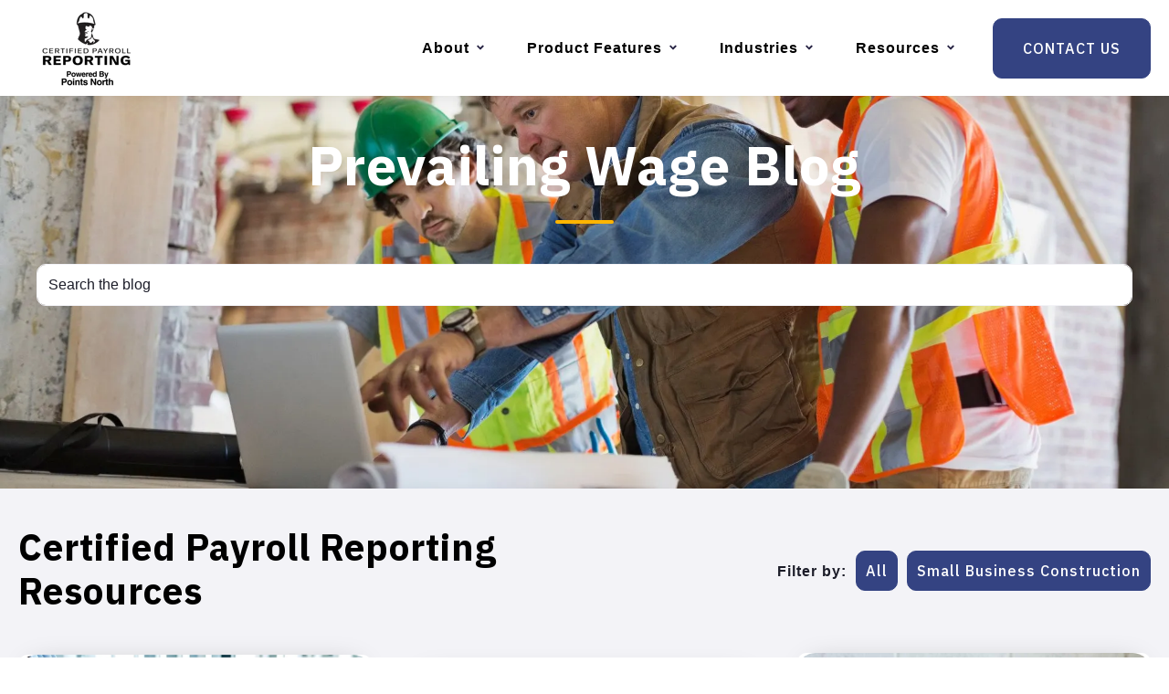

--- FILE ---
content_type: text/html; charset=UTF-8
request_url: https://www.certifiedpayrollreporting.com/blog/page/4
body_size: 9767
content:
<!doctype html><html lang="en"><head>
    <meta charset="utf-8">
    <title>Blog (4)</title>
    <link rel="shortcut icon" href="https://www.certifiedpayrollreporting.com/hubfs/Certified%20Payroll%20Reporting%20Stacked%20Logo%20120x120%20pixels.png">
    <meta name="description" content="Discover blog articles about certified payroll, prevailing wage, payroll compliance, construction, and the Davis-Bacon Act. (4)">
    
    
    
    
    
    
    
    
<meta name="viewport" content="width=device-width, initial-scale=1">

    
    <meta property="og:description" content="Discover blog articles about certified payroll, prevailing wage, payroll compliance, construction, and the Davis-Bacon Act. (4)">
    <meta property="og:title" content="Blog (4)">
    <meta name="twitter:description" content="Discover blog articles about certified payroll, prevailing wage, payroll compliance, construction, and the Davis-Bacon Act. (4)">
    <meta name="twitter:title" content="Blog (4)">

    

    
  <script id="hs-search-input__valid-content-types" type="application/json">
    [
      
        "SITE_PAGE",
      
        "LANDING_PAGE",
      
        "BLOG_POST",
      
        "LISTING_PAGE",
      
        "KNOWLEDGE_ARTICLE",
      
        "HS_CASE_STUDY"
      
    ]
  </script>

    <style>
a.cta_button{-moz-box-sizing:content-box !important;-webkit-box-sizing:content-box !important;box-sizing:content-box !important;vertical-align:middle}.hs-breadcrumb-menu{list-style-type:none;margin:0px 0px 0px 0px;padding:0px 0px 0px 0px}.hs-breadcrumb-menu-item{float:left;padding:10px 0px 10px 10px}.hs-breadcrumb-menu-divider:before{content:'›';padding-left:10px}.hs-featured-image-link{border:0}.hs-featured-image{float:right;margin:0 0 20px 20px;max-width:50%}@media (max-width: 568px){.hs-featured-image{float:none;margin:0;width:100%;max-width:100%}}.hs-screen-reader-text{clip:rect(1px, 1px, 1px, 1px);height:1px;overflow:hidden;position:absolute !important;width:1px}
</style>

<link rel="stylesheet" href="https://www.certifiedpayrollreporting.com/hubfs/hub_generated/template_assets/1/100055612315/1767738676878/template_main.min.css">
<link rel="stylesheet" href="https://www.certifiedpayrollreporting.com/hubfs/hub_generated/template_assets/1/100052355972/1767738698916/template_blog.min.css">
<link rel="stylesheet" href="https://www.certifiedpayrollreporting.com/hubfs/hub_generated/template_assets/1/100052361098/1767738658993/template_theme-overrides.min.css">
<link rel="stylesheet" href="https://www.certifiedpayrollreporting.com/hubfs/hub_generated/template_assets/1/101944344064/1763053616297/template_child.min.css">
<link rel="stylesheet" href="https://www.certifiedpayrollreporting.com/hubfs/hub_generated/module_assets/1/100055612317/1740936918046/module_menu-section.min.css">
<link rel="stylesheet" href="https://www.certifiedpayrollreporting.com/hubfs/hub_generated/module_assets/1/100053677319/1740936892799/module_menu-button.min.css">

<style>
  
</style>

<link rel="stylesheet" href="https://www.certifiedpayrollreporting.com/hubfs/hub_generated/module_assets/1/100056190280/1740936926072/module_th-hero-2.min.css">

<style>
  #hs_cos_wrapper_dnd_area-module-2 .th-hero-2 .heading-text .heading-color { color:rgba(255,255,255,1.0); }

#hs_cos_wrapper_dnd_area-module-2 .th-hero-2 .heading-text .heading-color strong { color:#ffb500; }

</style>

<link rel="stylesheet" href="https://7052064.fs1.hubspotusercontent-na1.net/hubfs/7052064/hub_generated/module_assets/1/-2712622/1768837094993/module_search_input.min.css">
<link rel="stylesheet" href="https://www.certifiedpayrollreporting.com/hubfs/hub_generated/module_assets/1/100053677317/1740936890224/module_th-blog-listings-2.min.css">

<style>
  #hs_cos_wrapper_dnd_area-module-5 .th-blog-listings-2 .blog-card { background:linear-gradient(to bottom,rgba(255,255,255,1),rgba(255,255,255,1)); }

</style>

<style>
@font-face {
  font-family: "Gotham";
  src: url("https://www.certifiedpayrollreporting.com/hubfs/Gotham-Black.otf") format("opentype");
  font-display: swap;
  font-weight: 900;
}
</style>

<style>
  @font-face {
    font-family: "IBM Plex Sans";
    font-weight: 700;
    font-style: normal;
    font-display: swap;
    src: url("/_hcms/googlefonts/IBM_Plex_Sans/700.woff2") format("woff2"), url("/_hcms/googlefonts/IBM_Plex_Sans/700.woff") format("woff");
  }
  @font-face {
    font-family: "IBM Plex Sans";
    font-weight: 500;
    font-style: normal;
    font-display: swap;
    src: url("/_hcms/googlefonts/IBM_Plex_Sans/500.woff2") format("woff2"), url("/_hcms/googlefonts/IBM_Plex_Sans/500.woff") format("woff");
  }
  @font-face {
    font-family: "IBM Plex Sans";
    font-weight: 400;
    font-style: normal;
    font-display: swap;
    src: url("/_hcms/googlefonts/IBM_Plex_Sans/regular.woff2") format("woff2"), url("/_hcms/googlefonts/IBM_Plex_Sans/regular.woff") format("woff");
  }
  @font-face {
    font-family: "Montserrat";
    font-weight: 400;
    font-style: normal;
    font-display: swap;
    src: url("/_hcms/googlefonts/Montserrat/regular.woff2") format("woff2"), url("/_hcms/googlefonts/Montserrat/regular.woff") format("woff");
  }
  @font-face {
    font-family: "Montserrat";
    font-weight: 700;
    font-style: normal;
    font-display: swap;
    src: url("/_hcms/googlefonts/Montserrat/700.woff2") format("woff2"), url("/_hcms/googlefonts/Montserrat/700.woff") format("woff");
  }
  @font-face {
    font-family: "Poppins";
    font-weight: 600;
    font-style: normal;
    font-display: swap;
    src: url("/_hcms/googlefonts/Poppins/600.woff2") format("woff2"), url("/_hcms/googlefonts/Poppins/600.woff") format("woff");
  }
  @font-face {
    font-family: "Poppins";
    font-weight: 400;
    font-style: normal;
    font-display: swap;
    src: url("/_hcms/googlefonts/Poppins/regular.woff2") format("woff2"), url("/_hcms/googlefonts/Poppins/regular.woff") format("woff");
  }
  @font-face {
    font-family: "Poppins";
    font-weight: 700;
    font-style: normal;
    font-display: swap;
    src: url("/_hcms/googlefonts/Poppins/700.woff2") format("woff2"), url("/_hcms/googlefonts/Poppins/700.woff") format("woff");
  }
  @font-face {
    font-family: "Exo";
    font-weight: 800;
    font-style: normal;
    font-display: swap;
    src: url("/_hcms/googlefonts/Exo/800.woff2") format("woff2"), url("/_hcms/googlefonts/Exo/800.woff") format("woff");
  }
  @font-face {
    font-family: "Exo";
    font-weight: 400;
    font-style: normal;
    font-display: swap;
    src: url("/_hcms/googlefonts/Exo/regular.woff2") format("woff2"), url("/_hcms/googlefonts/Exo/regular.woff") format("woff");
  }
  @font-face {
    font-family: "Exo";
    font-weight: 700;
    font-style: normal;
    font-display: swap;
    src: url("/_hcms/googlefonts/Exo/700.woff2") format("woff2"), url("/_hcms/googlefonts/Exo/700.woff") format("woff");
  }
  @font-face {
    font-family: "Open Sans";
    font-weight: 700;
    font-style: normal;
    font-display: swap;
    src: url("/_hcms/googlefonts/Open_Sans/700.woff2") format("woff2"), url("/_hcms/googlefonts/Open_Sans/700.woff") format("woff");
  }
  @font-face {
    font-family: "Open Sans";
    font-weight: 400;
    font-style: normal;
    font-display: swap;
    src: url("/_hcms/googlefonts/Open_Sans/regular.woff2") format("woff2"), url("/_hcms/googlefonts/Open_Sans/regular.woff") format("woff");
  }
  @font-face {
    font-family: "Open Sans";
    font-weight: 600;
    font-style: normal;
    font-display: swap;
    src: url("/_hcms/googlefonts/Open_Sans/600.woff2") format("woff2"), url("/_hcms/googlefonts/Open_Sans/600.woff") format("woff");
  }
  @font-face {
    font-family: "Open Sans";
    font-weight: 400;
    font-style: normal;
    font-display: swap;
    src: url("/_hcms/googlefonts/Open_Sans/regular.woff2") format("woff2"), url("/_hcms/googlefonts/Open_Sans/regular.woff") format("woff");
  }
</style>

<!-- Editor Styles -->
<style id="hs_editor_style" type="text/css">
#hs_cos_wrapper_widget_1690211822078  { display: block !important; padding-left: 20px !important; padding-top: 42px !important }
#hs_cos_wrapper_widget_1749591147379  { display: block !important; padding-left: 15px !important }
.widget_1677802893987-flexbox-positioning {
  display: -ms-flexbox !important;
  -ms-flex-direction: column !important;
  -ms-flex-align: end !important;
  -ms-flex-pack: start;
  display: flex !important;
  flex-direction: column !important;
  align-items: flex-end !important;
  justify-content: flex-start;
}
.widget_1677802893987-flexbox-positioning > div {
  max-width: 100%;
  flex-shrink: 0 !important;
}
.widget_1749591147379-flexbox-positioning {
  display: -ms-flexbox !important;
  -ms-flex-direction: column !important;
  -ms-flex-align: start !important;
  -ms-flex-pack: start;
  display: flex !important;
  flex-direction: column !important;
  align-items: flex-start !important;
  justify-content: flex-start;
}
.widget_1749591147379-flexbox-positioning > div {
  max-width: 100%;
  flex-shrink: 0 !important;
}
/* HubSpot Non-stacked Media Query Styles */
@media (min-width:768px) {
  .footer-row-0-vertical-alignment > .row-fluid {
    display: -ms-flexbox !important;
    -ms-flex-direction: row;
    display: flex !important;
    flex-direction: row;
  }
  .footer-row-1-vertical-alignment > .row-fluid {
    display: -ms-flexbox !important;
    -ms-flex-direction: row;
    display: flex !important;
    flex-direction: row;
  }
  .footer-column-14-vertical-alignment {
    display: -ms-flexbox !important;
    -ms-flex-direction: column !important;
    -ms-flex-pack: center !important;
    display: flex !important;
    flex-direction: column !important;
    justify-content: center !important;
  }
  .footer-column-14-vertical-alignment > div {
    flex-shrink: 0 !important;
  }
  .footer-column-18-vertical-alignment {
    display: -ms-flexbox !important;
    -ms-flex-direction: column !important;
    -ms-flex-pack: center !important;
    display: flex !important;
    flex-direction: column !important;
    justify-content: center !important;
  }
  .footer-column-18-vertical-alignment > div {
    flex-shrink: 0 !important;
  }
  .cell_1678147577949-vertical-alignment {
    display: -ms-flexbox !important;
    -ms-flex-direction: column !important;
    -ms-flex-pack: center !important;
    display: flex !important;
    flex-direction: column !important;
    justify-content: center !important;
  }
  .cell_1678147577949-vertical-alignment > div {
    flex-shrink: 0 !important;
  }
}
/* HubSpot Styles (default) */
.dnd_area-row-0-padding {
  padding-bottom: 180px !important;
}
.dnd_area-row-0-background-layers {
  background-image: url('https://www.certifiedpayrollreporting.com/hubfs/CertifiedPayrollReporting_Feb2023/Images/Construction+workers-2880w-1.webp') !important;
  background-position: center center !important;
  background-size: cover !important;
  background-repeat: no-repeat !important;
}
.dnd_area-row-1-background-layers {
  background-image: linear-gradient(rgba(243, 243, 247, 1), rgba(243, 243, 247, 1)) !important;
  background-position: left top !important;
  background-size: auto !important;
  background-repeat: no-repeat !important;
}
.footer-row-0-padding {
  padding-top: 0px !important;
  padding-bottom: 0px !important;
  padding-left: 0px !important;
  padding-right: 0px !important;
}
.footer-row-0-background-layers {
  background-image: linear-gradient(to right, rgba(255, 255, 255, 1), rgba(255, 255, 255, 1)) !important;
  background-position: left top !important;
  background-size: auto !important;
  background-repeat: no-repeat !important;
}
.footer-row-1-padding {
  padding-top: 20px !important;
  padding-bottom: 20px !important;
  padding-left: 20px !important;
  padding-right: 20px !important;
}
.footer-row-1-background-layers {
  background-image: linear-gradient(rgba(255, 255, 255, 1), rgba(255, 255, 255, 1)) !important;
  background-position: left top !important;
  background-size: auto !important;
  background-repeat: no-repeat !important;
}
.footer-column-14-row-0-margin {
  margin-top: 0px !important;
  margin-bottom: 0px !important;
}
.footer-column-18-row-0-margin {
  margin-top: 0px !important;
  margin-bottom: 0px !important;
}
/* HubSpot Styles (mobile) */
@media (max-width: 1024px) {
  .dnd_area-row-0-padding {
    padding-bottom: 100px !important;
  }
  .dnd_area-row-1-padding {
    padding-bottom: 50px !important;
  }
  .footer-row-0-padding {
    padding-top: 0px !important;
    padding-bottom: 0px !important;
    padding-left: 0px !important;
    padding-right: 0px !important;
  }
  .footer-row-1-padding {
    padding-top: 20px !important;
    padding-bottom: 20px !important;
    padding-left: 20px !important;
    padding-right: 20px !important;
  }
}
</style>
    

    
<!--  Added by GoogleTagManager integration -->
<script>
var _hsp = window._hsp = window._hsp || [];
window.dataLayer = window.dataLayer || [];
function gtag(){dataLayer.push(arguments);}

var useGoogleConsentModeV2 = true;
var waitForUpdateMillis = 1000;



var hsLoadGtm = function loadGtm() {
    if(window._hsGtmLoadOnce) {
      return;
    }

    if (useGoogleConsentModeV2) {

      gtag('set','developer_id.dZTQ1Zm',true);

      gtag('consent', 'default', {
      'ad_storage': 'denied',
      'analytics_storage': 'denied',
      'ad_user_data': 'denied',
      'ad_personalization': 'denied',
      'wait_for_update': waitForUpdateMillis
      });

      _hsp.push(['useGoogleConsentModeV2'])
    }

    (function(w,d,s,l,i){w[l]=w[l]||[];w[l].push({'gtm.start':
    new Date().getTime(),event:'gtm.js'});var f=d.getElementsByTagName(s)[0],
    j=d.createElement(s),dl=l!='dataLayer'?'&l='+l:'';j.async=true;j.src=
    'https://www.googletagmanager.com/gtm.js?id='+i+dl;f.parentNode.insertBefore(j,f);
    })(window,document,'script','dataLayer','GTM-MWJ7MNC');

    window._hsGtmLoadOnce = true;
};

_hsp.push(['addPrivacyConsentListener', function(consent){
  if(consent.allowed || (consent.categories && consent.categories.analytics)){
    hsLoadGtm();
  }
}]);

</script>

<!-- /Added by GoogleTagManager integration -->


<!-- Google tag (gtag.js) -->
<script async src="https://www.googletagmanager.com/gtag/js?id=G-482R57QDQW"></script>
<script charset="utf-8" type="text/javascript" src="//js-eu1.hsforms.net/forms/embed/v2.js"></script>
<script>
  hbspt.forms.create({
    region: "eu1",
    portalId: "26880358",
    formId: "b943612f-2be1-4a17-bc37-1526253ad9e6",
    onFormSubmitted: ($form) => {
      window.dataLayer = window.dataLayer || [];
      window.dataLayer.push({
        event: 'hubspotFormSubmitted',
        currentUrl: window.location.href,
      });
    }
  });
</script>

<!-- Start of HubSpot Embed Code -->
<script type="text/javascript" id="hs-script-loader" async defer src="//js.hs-scripts.com/22804468.js"></script>
<!-- End of HubSpot Embed Code -->
<!-- aria-mobile-enable -->
<script src="https://www.certifiedpayrollreporting.com/hubfs/aria_mobile_menu.js" defer></script>

<link rel="prev" href="https://www.certifiedpayrollreporting.com/blog/page/3">
<link rel="next" href="https://www.certifiedpayrollreporting.com/blog/page/5">
<meta property="og:url" content="https://www.certifiedpayrollreporting.com/blog">
<meta property="og:type" content="blog">
<meta name="twitter:card" content="summary">
<link rel="alternate" type="application/rss+xml" href="https://www.certifiedpayrollreporting.com/blog/rss.xml">
<meta name="twitter:domain" content="www.certifiedpayrollreporting.com">

<meta http-equiv="content-language" content="en">







  <meta name="generator" content="HubSpot"></head>
  <body>
<!--  Added by GoogleTagManager integration -->
<noscript><iframe src="https://www.googletagmanager.com/ns.html?id=GTM-MWJ7MNC" height="0" width="0" style="display:none;visibility:hidden"></iframe></noscript>

<!-- /Added by GoogleTagManager integration -->

    <div class="body-wrapper   hs-content-id-102407364741 hs-blog-listing hs-blog-id-102407364740">
      
      <div data-global-resource-path="CertifiedPayrollReporting_Feb2023/templates/partials/header.html"><header class="header box-shadow" id="global-header">

  
  <a href="#main-content" class="header__skip">Skip to content</a>

  
  <div class="container-fluid content-wrapper">
<div class="row-fluid-wrapper">
<div class="row-fluid">
<div class="span12 widget-span widget-type-cell " style="" data-widget-type="cell" data-x="0" data-w="12">

</div><!--end widget-span -->
</div>
</div>
</div>
  

  <div class="header__container">

    
    <div class="header__column ">

      
      <div class="header__row-1 ">
        <div class="header__row-1-container" id="header-row-1">

          
          
        </div>

      </div>
      

      
      <div class="header__row-2 border-radius " id="header-row-2">
        
        <div class="header__logo header__logo--main">
          <div id="hs_cos_wrapper_site_logo" class="hs_cos_wrapper hs_cos_wrapper_widget hs_cos_wrapper_type_module widget-type-logo" style="" data-hs-cos-general-type="widget" data-hs-cos-type="module">
  






















  
  <span id="hs_cos_wrapper_site_logo_hs_logo_widget" class="hs_cos_wrapper hs_cos_wrapper_widget hs_cos_wrapper_type_logo" style="" data-hs-cos-general-type="widget" data-hs-cos-type="logo"><a href="https://www.certifiedpayrollreporting.com/" id="hs-link-site_logo_hs_logo_widget" style="border-width:0px;border:0px;"><img src="https://www.certifiedpayrollreporting.com/hs-fs/hubfs/CertifiedPayrollReporting_Feb2023/Images/CPR%201100x660.png?width=150&amp;height=90&amp;name=CPR%201100x660.png" class="hs-image-widget " height="90" style="height: auto;width:150px;border-width:0px;border:0px;" width="150" alt="CPR" title="CPR" loading="lazy" srcset="https://www.certifiedpayrollreporting.com/hs-fs/hubfs/CertifiedPayrollReporting_Feb2023/Images/CPR%201100x660.png?width=75&amp;height=45&amp;name=CPR%201100x660.png 75w, https://www.certifiedpayrollreporting.com/hs-fs/hubfs/CertifiedPayrollReporting_Feb2023/Images/CPR%201100x660.png?width=150&amp;height=90&amp;name=CPR%201100x660.png 150w, https://www.certifiedpayrollreporting.com/hs-fs/hubfs/CertifiedPayrollReporting_Feb2023/Images/CPR%201100x660.png?width=225&amp;height=135&amp;name=CPR%201100x660.png 225w, https://www.certifiedpayrollreporting.com/hs-fs/hubfs/CertifiedPayrollReporting_Feb2023/Images/CPR%201100x660.png?width=300&amp;height=180&amp;name=CPR%201100x660.png 300w, https://www.certifiedpayrollreporting.com/hs-fs/hubfs/CertifiedPayrollReporting_Feb2023/Images/CPR%201100x660.png?width=375&amp;height=225&amp;name=CPR%201100x660.png 375w, https://www.certifiedpayrollreporting.com/hs-fs/hubfs/CertifiedPayrollReporting_Feb2023/Images/CPR%201100x660.png?width=450&amp;height=270&amp;name=CPR%201100x660.png 450w" sizes="(max-width: 150px) 100vw, 150px"></a></span>
</div>
        </div>
        

        <div class="header--toggle header__navigation--toggle" id="header-navigation-toggle"></div>
        
        
        <div class="header__close--toggle" id="header-close-toggle"></div>
        <div class="header__navigation header--element" id="header-element">
          <div id="hs_cos_wrapper_navigation-primary" class="hs_cos_wrapper hs_cos_wrapper_widget hs_cos_wrapper_type_module" style="" data-hs-cos-general-type="widget" data-hs-cos-type="module">






























<nav aria-label="Main menu" class="navigation-primary">
  

<ul class="submenu level-1">
  
  
<li class="has-submenu menu-item hs-skip-lang-url-rewrite">
  <a href="javascript:;" class="menu-link">About</a>

  
  <input type="checkbox" id="About" class="submenu-toggle">
  <label class="menu-arrow" for="About">
    <span class="menu-arrow-bg"></span>
  </label>
  

<ul class="submenu level-2">
  
  
<li class="no-submenu menu-item hs-skip-lang-url-rewrite">
  <a href="https://www.certifiedpayrollreporting.com/about-us" class="menu-link">About Certified Payroll Reporting</a>

  
</li>


  
  
<li class="no-submenu menu-item hs-skip-lang-url-rewrite">
  <a href="https://www.certifiedpayrollreporting.com/partners" class="menu-link">Partners</a>

  
</li>


  
  
<li class="no-submenu menu-item hs-skip-lang-url-rewrite">
  <a href="https://www.certifiedpayrollreporting.com/davis-bacon-act-and-certified-payroll" class="menu-link">Prevailing Wage FAQ</a>

  
</li>


  
  
<li class="no-submenu menu-item hs-skip-lang-url-rewrite">
  <a href="https://www.certifiedpayrollreporting.com/privacy-policy" class="menu-link">Privacy Policy</a>

  
</li>


  
</ul>

  
</li>


  
  
<li class="has-submenu menu-item hs-skip-lang-url-rewrite">
  <a href="javascript:;" class="menu-link">Product Features</a>

  
  <input type="checkbox" id="Product Features" class="submenu-toggle">
  <label class="menu-arrow" for="Product Features">
    <span class="menu-arrow-bg"></span>
  </label>
  

<ul class="submenu level-2">
  
  
<li class="no-submenu menu-item hs-skip-lang-url-rewrite">
  <a href="https://www.certifiedpayrollreporting.com/post-payroll-compliance" class="menu-link">Post-Payroll Reporting</a>

  
</li>


  
  
<li class="no-submenu menu-item hs-skip-lang-url-rewrite">
  <a href="https://www.certifiedpayrollreporting.com/rate-management" class="menu-link">Rate Management</a>

  
</li>


  
  
<li class="no-submenu menu-item hs-skip-lang-url-rewrite">
  <a href="https://www.certifiedpayrollreporting.com/labor-job-costing" class="menu-link">Job Costing</a>

  
</li>


  
  
<li class="no-submenu menu-item hs-skip-lang-url-rewrite">
  <a href="https://www.certifiedpayrollreporting.com/full-service" class="menu-link">Managed Services Offering</a>

  
</li>


  
</ul>

  
</li>


  
  
<li class="has-submenu menu-item hs-skip-lang-url-rewrite">
  <a href="javascript:;" class="menu-link">Industries</a>

  
  <input type="checkbox" id="Industries" class="submenu-toggle">
  <label class="menu-arrow" for="Industries">
    <span class="menu-arrow-bg"></span>
  </label>
  

<ul class="submenu level-2">
  
  
<li class="no-submenu menu-item hs-skip-lang-url-rewrite">
  <a href="https://www.certifiedpayrollreporting.com/construction-industry" class="menu-link">Construction</a>

  
</li>


  
  
<li class="no-submenu menu-item hs-skip-lang-url-rewrite">
  <a href="https://www.certifiedpayrollreporting.com/manufacturing-industry" class="menu-link">Manufacturing</a>

  
</li>


  
  
<li class="no-submenu menu-item hs-skip-lang-url-rewrite">
  <a href="https://www.certifiedpayrollreporting.com/electrical-industry" class="menu-link">Electrical</a>

  
</li>


  
  
<li class="no-submenu menu-item hs-skip-lang-url-rewrite">
  <a href="https://www.certifiedpayrollreporting.com/semiconductor-industry" class="menu-link">Semiconductors</a>

  
</li>


  
  
<li class="no-submenu menu-item hs-skip-lang-url-rewrite">
  <a href="https://www.certifiedpayrollreporting.com/solar-renewable-energy-prevailing-wage-labor-requirements" class="menu-link">Solar &amp; Green Energy</a>

  
</li>


  
</ul>

  
</li>


  
  
<li class="has-submenu menu-item hs-skip-lang-url-rewrite">
  <a href="javascript:;" class="menu-link">Resources</a>

  
  <input type="checkbox" id="Resources" class="submenu-toggle">
  <label class="menu-arrow" for="Resources">
    <span class="menu-arrow-bg"></span>
  </label>
  

<ul class="submenu level-2">
  
  
<li class="no-submenu menu-item hs-skip-lang-url-rewrite">
  <a href="https://www.certifiedpayrollreporting.com/blog" class="menu-link">Blog</a>

  
</li>


  
  
<li class="no-submenu menu-item hs-skip-lang-url-rewrite">
  <a href="https://www.certifiedpayrollreporting.com/davis-bacon-final-rule" class="menu-link">Davis Bacon Act - The Final Rule</a>

  
</li>


  
  
<li class="no-submenu menu-item hs-skip-lang-url-rewrite">
  <a href="https://www.certifiedpayrollreporting.com/state-by-state-understand-certified-payroll-reporting" class="menu-link">State-Specific Prevailing Wages</a>

  
</li>


  
  
<li class="no-submenu menu-item hs-skip-lang-url-rewrite">
  <a href="https://www.certifiedpayrollreporting.com/blog/contractor-pay-and-compliance" class="menu-link">Contractor Pay &amp; Compliance</a>

  
</li>


  
  
<li class="no-submenu menu-item hs-skip-lang-url-rewrite">
  <a href="https://www.certifiedpayrollreporting.com/prevailing-wage-fringes-faqs" class="menu-link">Prevailing Wage Fringes FAQ</a>

  
</li>


  
</ul>

  
</li>


  
</ul>

</nav>

</div>
          <div>
            <div id="hs_cos_wrapper_menu_button" class="hs_cos_wrapper hs_cos_wrapper_widget hs_cos_wrapper_type_module" style="" data-hs-cos-general-type="widget" data-hs-cos-type="module">

<ul class="menu-button">
  
  <li class="header-button button-1">
    
    
    
    
    
    <a class="button font-size-16" href="https://www.certifiedpayrollreporting.com/contact">
      
      CONTACT US
    </a>
  </li>
  


  

  

</ul>

</div>
          </div>
        </div>
      </div>
      
    </div>
    
  </div>

  
  <div class="container-fluid content-wrapper">
<div class="row-fluid-wrapper">
<div class="row-fluid">
<div class="span12 widget-span widget-type-cell " style="" data-widget-type="cell" data-x="0" data-w="12">

</div><!--end widget-span -->
</div>
</div>
</div>
  

</header></div>
      

      

<main id="main-content" class="body-container-wrapper">
  <div class="container-fluid body-container body-container--blog-index">
<div class="row-fluid-wrapper">
<div class="row-fluid">
<div class="span12 widget-span widget-type-cell " style="" data-widget-type="cell" data-x="0" data-w="12">

<div class="row-fluid-wrapper row-depth-1 row-number-1 dnd_area-row-0-background-layers dnd-section dnd_area-row-0-padding dnd_area-row-0-background-image">
<div class="row-fluid ">
<div class="span12 widget-span widget-type-cell dnd-column" style="" data-widget-type="cell" data-x="0" data-w="12">

<div class="row-fluid-wrapper row-depth-1 row-number-2 dnd-row">
<div class="row-fluid ">
<div class="span12 widget-span widget-type-custom_widget dnd-module" style="" data-widget-type="custom_widget" data-x="0" data-w="12">
<div id="hs_cos_wrapper_dnd_area-module-2" class="hs_cos_wrapper hs_cos_wrapper_widget hs_cos_wrapper_type_module" style="" data-hs-cos-general-type="widget" data-hs-cos-type="module">

<section class="th-hero-2 text-center">

  <div class="max-width-850 ml-auto mr-auto">
    

    
    <div class="heading-text">
      <h1>
      <span class="heading-type heading-color font-size-60">
        Prevailing Wage Blog
      </span>
    </h1></div>
    <div class="heading-line"></div>
    

    

    <div class="">

      


      
    </div>
  </div>
</section>

</div>

</div><!--end widget-span -->
</div><!--end row-->
</div><!--end row-wrapper -->

<div class="row-fluid-wrapper row-depth-1 row-number-3 dnd-row">
<div class="row-fluid ">
<div class="span12 widget-span widget-type-custom_widget dnd-module" style="" data-widget-type="custom_widget" data-x="0" data-w="12">
<div id="hs_cos_wrapper_widget_1676352020081" class="hs_cos_wrapper hs_cos_wrapper_widget hs_cos_wrapper_type_module" style="" data-hs-cos-general-type="widget" data-hs-cos-type="module">




  








<div class="hs-search-field">

    <div class="hs-search-field__bar">
      <form data-hs-do-not-collect="true" action="/hs-search-results">
        
        <input type="text" class="hs-search-field__input" name="term" autocomplete="off" aria-label="Search" placeholder="Search the blog">

        
          
            <input type="hidden" name="type" value="SITE_PAGE">
          
        
          
        
          
            <input type="hidden" name="type" value="BLOG_POST">
          
        
          
        
          
        
          
        

        
      </form>
    </div>
    <ul class="hs-search-field__suggestions"></ul>
</div></div>

</div><!--end widget-span -->
</div><!--end row-->
</div><!--end row-wrapper -->

</div><!--end widget-span -->
</div><!--end row-->
</div><!--end row-wrapper -->

<div class="row-fluid-wrapper row-depth-1 row-number-4 dnd_area-row-1-padding dnd_area-row-1-background-color dnd-section dnd_area-row-1-background-layers">
<div class="row-fluid ">
<div class="span12 widget-span widget-type-custom_widget dnd-module" style="" data-widget-type="custom_widget" data-x="0" data-w="12">
<div id="hs_cos_wrapper_dnd_area-module-5" class="hs_cos_wrapper hs_cos_wrapper_widget hs_cos_wrapper_type_module" style="" data-hs-cos-general-type="widget" data-hs-cos-type="module">

<section class="th-blog-listings-2">

  <div class="heading-flex">
    <div class="heading-col">
      

      
      <div class="heading-text">
        <h2>
        <span class="heading-type heading-color font-size-">Certified Payroll Reporting Resources</span>
      </h2></div>
      

      
    </div>
    <div class="heading-col text-right text-phone-left">
      
      <!-- HTML to show when checked -->
      
      <ul class="filter-list list-inline letter-spacing-1 font-size-16 font-weight-600">
        

        
        <li class="list-inline-item">
          Filter by:
        </li>
        <li class="list-inline-item">
          <a class="button px-10 py-5 font-size-16 active" href="https://www.certifiedpayrollreporting.com/blog/all">
            All
          </a>
        </li>
        

        <li class="list-inline-item">
          <a class="button px-10 py-5 font-size-16 " href="https://www.certifiedpayrollreporting.com/blog/tag/small-business-construction">
            Small Business Construction
          </a>
        </li>
        
      </ul>
      
    </div>
  </div>

  
  <div class="flex">
    
    
    <div class="col">
      <div class="blog-card box-shadow border-radius text-center">
        <div class="blog-card-featured-image text-center">
          <a href="https://www.certifiedpayrollreporting.com/blog/understanding-the-difference-between-state-federal-prevailing-wage-laws">
            <img loading="lazy" src="https://www.certifiedpayrollreporting.com/hubfs/CertifiedPayrollReporting_Feb2023/Images/fedstate-1920w.webp" class="featured-image" alt="Someone looking at Cash for Prevailing Wages">
          </a>  
        </div>
        <div class="blog-card-body p-40">
              

          <ul class="list-inline author-date mt-10">
            
            <li class="list-inline-item font-size-14">
              <a href="https://www.certifiedpayrollreporting.com/blog/author/accounting-support" rel="author">
                Accounting Support
              </a>
            </li>
            
            
            <li class="list-inline-item blog-card-date font-size-14">
              February 17, 2021
            </li>
            
          </ul>

          
          <div class="blog-post-name mb-10">
            <h3 class="font-size-24 mb-0">
              <a href="https://www.certifiedpayrollreporting.com/blog/understanding-the-difference-between-state-federal-prevailing-wage-laws">
                The Differences Between State &amp; Federal Prevailing Wage Laws
              </a>
            </h3>
          </div>
          
          
          
          <div class="blog-card-text">
            If you are bidding on a contract or already working for a government entity, there are specific requirements to ensure...
          </div>
          
          
          
            <div class="blog-card-readmore mt-30">
              <a class="button" href="https://www.certifiedpayrollreporting.com/blog/understanding-the-difference-between-state-federal-prevailing-wage-laws">
                Read Our Resource
                
                <span id="hs_cos_wrapper_dnd_area-module-5_" class="hs_cos_wrapper hs_cos_wrapper_widget hs_cos_wrapper_type_icon" style="" data-hs-cos-general-type="widget" data-hs-cos-type="icon"><svg version="1.0" xmlns="http://www.w3.org/2000/svg" viewbox="0 0 384 512" width="16" height="16" aria-hidden="true"><g id="Alternate File1_layer"><path d="M288 248v28c0 6.6-5.4 12-12 12H108c-6.6 0-12-5.4-12-12v-28c0-6.6 5.4-12 12-12h168c6.6 0 12 5.4 12 12zm-12 72H108c-6.6 0-12 5.4-12 12v28c0 6.6 5.4 12 12 12h168c6.6 0 12-5.4 12-12v-28c0-6.6-5.4-12-12-12zm108-188.1V464c0 26.5-21.5 48-48 48H48c-26.5 0-48-21.5-48-48V48C0 21.5 21.5 0 48 0h204.1C264.8 0 277 5.1 286 14.1L369.9 98c9 8.9 14.1 21.2 14.1 33.9zm-128-80V128h76.1L256 51.9zM336 464V176H232c-13.3 0-24-10.7-24-24V48H48v416h288z" /></g></svg></span>
                
              </a>
            </div>
            
        </div>

      </div>
    </div>
    
    
    
    <div class="col">
      <div class="blog-card box-shadow border-radius text-center">
        <div class="blog-card-featured-image text-center">
          <a href="https://www.certifiedpayrollreporting.com/blog/how-long-does-it-take-to-create-certified-payroll-reports">
            <img loading="lazy" src="https://www.certifiedpayrollreporting.com/hubfs/CertifiedPayrollReporting_Feb2023/Images/How+Long+Does+It+Take+To+Create+Certified+Payroll+Reports-960w-1920w.webp" class="featured-image" alt="Papers Calculating Prevailing Wages">
          </a>  
        </div>
        <div class="blog-card-body p-40">
              

          <ul class="list-inline author-date mt-10">
            
            <li class="list-inline-item font-size-14">
              <a href="https://www.certifiedpayrollreporting.com/blog/author/accounting-support" rel="author">
                Accounting Support
              </a>
            </li>
            
            
            <li class="list-inline-item blog-card-date font-size-14">
              February 5, 2021
            </li>
            
          </ul>

          
          <div class="blog-post-name mb-10">
            <h3 class="font-size-24 mb-0">
              <a href="https://www.certifiedpayrollreporting.com/blog/how-long-does-it-take-to-create-certified-payroll-reports">
                How Much Time Does It Take To Create Certified Payroll Reports?
              </a>
            </h3>
          </div>
          
          
          
          <div class="blog-card-text">
            The Davis-Bacon act requires employers working on construction projects to submit a weekly WH-347 report to the...
          </div>
          
          
          
            <div class="blog-card-readmore mt-30">
              <a class="button" href="https://www.certifiedpayrollreporting.com/blog/how-long-does-it-take-to-create-certified-payroll-reports">
                Read Our Resource
                
                <span id="hs_cos_wrapper_dnd_area-module-5_" class="hs_cos_wrapper hs_cos_wrapper_widget hs_cos_wrapper_type_icon" style="" data-hs-cos-general-type="widget" data-hs-cos-type="icon"><svg version="1.0" xmlns="http://www.w3.org/2000/svg" viewbox="0 0 384 512" width="16" height="16" aria-hidden="true"><g id="Alternate File2_layer"><path d="M288 248v28c0 6.6-5.4 12-12 12H108c-6.6 0-12-5.4-12-12v-28c0-6.6 5.4-12 12-12h168c6.6 0 12 5.4 12 12zm-12 72H108c-6.6 0-12 5.4-12 12v28c0 6.6 5.4 12 12 12h168c6.6 0 12-5.4 12-12v-28c0-6.6-5.4-12-12-12zm108-188.1V464c0 26.5-21.5 48-48 48H48c-26.5 0-48-21.5-48-48V48C0 21.5 21.5 0 48 0h204.1C264.8 0 277 5.1 286 14.1L369.9 98c9 8.9 14.1 21.2 14.1 33.9zm-128-80V128h76.1L256 51.9zM336 464V176H232c-13.3 0-24-10.7-24-24V48H48v416h288z" /></g></svg></span>
                
              </a>
            </div>
            
        </div>

      </div>
    </div>
    
    
    
    <div class="col">
      <div class="blog-card box-shadow border-radius text-center">
        <div class="blog-card-featured-image text-center">
          <a href="https://www.certifiedpayrollreporting.com/blog/illinois-prevailing-wage-act-the-basics-obligations-and-violations">
            <img loading="lazy" src="https://www.certifiedpayrollreporting.com/hubfs/1photo-1494888427482-242d32babc0b-1920w%20copy.jpg" class="featured-image" alt="Dollar on Brick Background">
          </a>  
        </div>
        <div class="blog-card-body p-40">
              

          <ul class="list-inline author-date mt-10">
            
            <li class="list-inline-item font-size-14">
              <a href="https://www.certifiedpayrollreporting.com/blog/author/accounting-support" rel="author">
                Accounting Support
              </a>
            </li>
            
            
            <li class="list-inline-item blog-card-date font-size-14">
              November 11, 2020
            </li>
            
          </ul>

          
          <div class="blog-post-name mb-10">
            <h3 class="font-size-24 mb-0">
              <a href="https://www.certifiedpayrollreporting.com/blog/illinois-prevailing-wage-act-the-basics-obligations-and-violations">
                Basics and Violations of the Illinois Prevailing Wage Act
              </a>
            </h3>
          </div>
          
          
          
          <div class="blog-card-text">
            Illinois is among the 32 states having prevailing wage laws on the books. The Illinois Prevailing Wages Act is used to...
          </div>
          
          
          
            <div class="blog-card-readmore mt-30">
              <a class="button" href="https://www.certifiedpayrollreporting.com/blog/illinois-prevailing-wage-act-the-basics-obligations-and-violations">
                Read Our Resource
                
                <span id="hs_cos_wrapper_dnd_area-module-5_" class="hs_cos_wrapper hs_cos_wrapper_widget hs_cos_wrapper_type_icon" style="" data-hs-cos-general-type="widget" data-hs-cos-type="icon"><svg version="1.0" xmlns="http://www.w3.org/2000/svg" viewbox="0 0 384 512" width="16" height="16" aria-hidden="true"><g id="Alternate File3_layer"><path d="M288 248v28c0 6.6-5.4 12-12 12H108c-6.6 0-12-5.4-12-12v-28c0-6.6 5.4-12 12-12h168c6.6 0 12 5.4 12 12zm-12 72H108c-6.6 0-12 5.4-12 12v28c0 6.6 5.4 12 12 12h168c6.6 0 12-5.4 12-12v-28c0-6.6-5.4-12-12-12zm108-188.1V464c0 26.5-21.5 48-48 48H48c-26.5 0-48-21.5-48-48V48C0 21.5 21.5 0 48 0h204.1C264.8 0 277 5.1 286 14.1L369.9 98c9 8.9 14.1 21.2 14.1 33.9zm-128-80V128h76.1L256 51.9zM336 464V176H232c-13.3 0-24-10.7-24-24V48H48v416h288z" /></g></svg></span>
                
              </a>
            </div>
            
        </div>

      </div>
    </div>
    
    
    
    <div class="col">
      <div class="blog-card box-shadow border-radius text-center">
        <div class="blog-card-featured-image text-center">
          <a href="https://www.certifiedpayrollreporting.com/blog/washington-prevailing-wage-rules-requirements-penalties">
            <img loading="lazy" src="https://www.certifiedpayrollreporting.com/hubfs/CertifiedPayrollReporting_Feb2023/Images/Washington+Prevailing+Wage+Rules%2c+Requirements+%26+Penalties-1920w.webp" class="featured-image" alt="Prevailing Wage Law and Gavel">
          </a>  
        </div>
        <div class="blog-card-body p-40">
              

          <ul class="list-inline author-date mt-10">
            
            <li class="list-inline-item font-size-14">
              <a href="https://www.certifiedpayrollreporting.com/blog/author/accounting-support" rel="author">
                Accounting Support
              </a>
            </li>
            
            
            <li class="list-inline-item blog-card-date font-size-14">
              November 4, 2020
            </li>
            
          </ul>

          
          <div class="blog-post-name mb-10">
            <h3 class="font-size-24 mb-0">
              <a href="https://www.certifiedpayrollreporting.com/blog/washington-prevailing-wage-rules-requirements-penalties">
                Prevailing Wage Rules, Requirements, &amp; Penalties for Washington
              </a>
            </h3>
          </div>
          
          
          
          <div class="blog-card-text">
            In 1945, The Washington State Public Works Act was revised. It requires that government employees be paid prevailing...
          </div>
          
          
          
            <div class="blog-card-readmore mt-30">
              <a class="button" href="https://www.certifiedpayrollreporting.com/blog/washington-prevailing-wage-rules-requirements-penalties">
                Read Our Resource
                
                <span id="hs_cos_wrapper_dnd_area-module-5_" class="hs_cos_wrapper hs_cos_wrapper_widget hs_cos_wrapper_type_icon" style="" data-hs-cos-general-type="widget" data-hs-cos-type="icon"><svg version="1.0" xmlns="http://www.w3.org/2000/svg" viewbox="0 0 384 512" width="16" height="16" aria-hidden="true"><g id="Alternate File4_layer"><path d="M288 248v28c0 6.6-5.4 12-12 12H108c-6.6 0-12-5.4-12-12v-28c0-6.6 5.4-12 12-12h168c6.6 0 12 5.4 12 12zm-12 72H108c-6.6 0-12 5.4-12 12v28c0 6.6 5.4 12 12 12h168c6.6 0 12-5.4 12-12v-28c0-6.6-5.4-12-12-12zm108-188.1V464c0 26.5-21.5 48-48 48H48c-26.5 0-48-21.5-48-48V48C0 21.5 21.5 0 48 0h204.1C264.8 0 277 5.1 286 14.1L369.9 98c9 8.9 14.1 21.2 14.1 33.9zm-128-80V128h76.1L256 51.9zM336 464V176H232c-13.3 0-24-10.7-24-24V48H48v416h288z" /></g></svg></span>
                
              </a>
            </div>
            
        </div>

      </div>
    </div>
    
    
    
    <div class="col">
      <div class="blog-card box-shadow border-radius text-center">
        <div class="blog-card-featured-image text-center">
          <a href="https://www.certifiedpayrollreporting.com/blog/common-certified-payroll-report-mistakes-to-avoid">
            <img loading="lazy" src="https://www.certifiedpayrollreporting.com/hubfs/Common+Certified+Payroll+Report+Mistakes+to+Avoid-1920w%20(1)%20copy.jpg" class="featured-image" alt="Workers Talking Through a Certified Payroll Mistake">
          </a>  
        </div>
        <div class="blog-card-body p-40">
              

          <ul class="list-inline author-date mt-10">
            
            <li class="list-inline-item font-size-14">
              <a href="https://www.certifiedpayrollreporting.com/blog/author/accounting-support" rel="author">
                Accounting Support
              </a>
            </li>
            
            
            <li class="list-inline-item blog-card-date font-size-14">
              October 28, 2020
            </li>
            
          </ul>

          
          <div class="blog-post-name mb-10">
            <h3 class="font-size-24 mb-0">
              <a href="https://www.certifiedpayrollreporting.com/blog/common-certified-payroll-report-mistakes-to-avoid">
                Most Common Certified Payroll Report Mistakes And How to Avoid Them
              </a>
            </h3>
          </div>
          
          
          
          <div class="blog-card-text">
            Davis-Bacon Act and the respective state “mini Davis-Bacon Acts” impose a condition on construction projects. According...
          </div>
          
          
          
            <div class="blog-card-readmore mt-30">
              <a class="button" href="https://www.certifiedpayrollreporting.com/blog/common-certified-payroll-report-mistakes-to-avoid">
                Read Our Resource
                
                <span id="hs_cos_wrapper_dnd_area-module-5_" class="hs_cos_wrapper hs_cos_wrapper_widget hs_cos_wrapper_type_icon" style="" data-hs-cos-general-type="widget" data-hs-cos-type="icon"><svg version="1.0" xmlns="http://www.w3.org/2000/svg" viewbox="0 0 384 512" width="16" height="16" aria-hidden="true"><g id="Alternate File5_layer"><path d="M288 248v28c0 6.6-5.4 12-12 12H108c-6.6 0-12-5.4-12-12v-28c0-6.6 5.4-12 12-12h168c6.6 0 12 5.4 12 12zm-12 72H108c-6.6 0-12 5.4-12 12v28c0 6.6 5.4 12 12 12h168c6.6 0 12-5.4 12-12v-28c0-6.6-5.4-12-12-12zm108-188.1V464c0 26.5-21.5 48-48 48H48c-26.5 0-48-21.5-48-48V48C0 21.5 21.5 0 48 0h204.1C264.8 0 277 5.1 286 14.1L369.9 98c9 8.9 14.1 21.2 14.1 33.9zm-128-80V128h76.1L256 51.9zM336 464V176H232c-13.3 0-24-10.7-24-24V48H48v416h288z" /></g></svg></span>
                
              </a>
            </div>
            
        </div>

      </div>
    </div>
    
    
    
    <div class="col">
      <div class="blog-card box-shadow border-radius text-center">
        <div class="blog-card-featured-image text-center">
          <a href="https://www.certifiedpayrollreporting.com/blog/6-reasons-you-need-to-automate-your-unique-payroll-policies">
            <img loading="lazy" src="https://www.certifiedpayrollreporting.com/hubfs/CertifiedPayrollReporting_Feb2023/Images/6+Reasons+You+Need+to+Automate+Your+Unique+Payroll+Policies-1920w.webp" class="featured-image" alt="Payroll Calculator and Papers">
          </a>  
        </div>
        <div class="blog-card-body p-40">
              

          <ul class="list-inline author-date mt-10">
            
            <li class="list-inline-item font-size-14">
              <a href="https://www.certifiedpayrollreporting.com/blog/author/accounting-support" rel="author">
                Accounting Support
              </a>
            </li>
            
            
            <li class="list-inline-item blog-card-date font-size-14">
              October 21, 2020
            </li>
            
          </ul>

          
          <div class="blog-post-name mb-10">
            <h3 class="font-size-24 mb-0">
              <a href="https://www.certifiedpayrollreporting.com/blog/6-reasons-you-need-to-automate-your-unique-payroll-policies">
                6 Reasons You Need to Automate Your Unique Payroll Policies
              </a>
            </h3>
          </div>
          
          
          
          <div class="blog-card-text">
            Companies in every industry are overwhelmed with payroll. A commercially available payroll is not able to handle the...
          </div>
          
          
          
            <div class="blog-card-readmore mt-30">
              <a class="button" href="https://www.certifiedpayrollreporting.com/blog/6-reasons-you-need-to-automate-your-unique-payroll-policies">
                Read Our Resource
                
                <span id="hs_cos_wrapper_dnd_area-module-5_" class="hs_cos_wrapper hs_cos_wrapper_widget hs_cos_wrapper_type_icon" style="" data-hs-cos-general-type="widget" data-hs-cos-type="icon"><svg version="1.0" xmlns="http://www.w3.org/2000/svg" viewbox="0 0 384 512" width="16" height="16" aria-hidden="true"><g id="Alternate File6_layer"><path d="M288 248v28c0 6.6-5.4 12-12 12H108c-6.6 0-12-5.4-12-12v-28c0-6.6 5.4-12 12-12h168c6.6 0 12 5.4 12 12zm-12 72H108c-6.6 0-12 5.4-12 12v28c0 6.6 5.4 12 12 12h168c6.6 0 12-5.4 12-12v-28c0-6.6-5.4-12-12-12zm108-188.1V464c0 26.5-21.5 48-48 48H48c-26.5 0-48-21.5-48-48V48C0 21.5 21.5 0 48 0h204.1C264.8 0 277 5.1 286 14.1L369.9 98c9 8.9 14.1 21.2 14.1 33.9zm-128-80V128h76.1L256 51.9zM336 464V176H232c-13.3 0-24-10.7-24-24V48H48v416h288z" /></g></svg></span>
                
              </a>
            </div>
            
        </div>

      </div>
    </div>
    
    
    
    <div class="col">
      <div class="blog-card box-shadow border-radius text-center">
        <div class="blog-card-featured-image text-center">
          <a href="https://www.certifiedpayrollreporting.com/blog/3-strategies-to-simplify-payroll">
            <img loading="lazy" src="https://www.certifiedpayrollreporting.com/hubfs/CertifiedPayrollReporting_Feb2023/Images/3+Strategies+to+Simplify+Payroll-1920w.webp" class="featured-image" alt="People Exchanging Payroll Cash">
          </a>  
        </div>
        <div class="blog-card-body p-40">
              

          <ul class="list-inline author-date mt-10">
            
            <li class="list-inline-item font-size-14">
              <a href="https://www.certifiedpayrollreporting.com/blog/author/accounting-support" rel="author">
                Accounting Support
              </a>
            </li>
            
            
            <li class="list-inline-item blog-card-date font-size-14">
              October 10, 2020
            </li>
            
          </ul>

          
          <div class="blog-post-name mb-10">
            <h3 class="font-size-24 mb-0">
              <a href="https://www.certifiedpayrollreporting.com/blog/3-strategies-to-simplify-payroll">
                3 Strategies to Simplify Payroll
              </a>
            </h3>
          </div>
          
          
          
          <div class="blog-card-text">
            No matter how well-organized business is, you may run into payroll obstacles. Paying the employees on time is one of...
          </div>
          
          
          
            <div class="blog-card-readmore mt-30">
              <a class="button" href="https://www.certifiedpayrollreporting.com/blog/3-strategies-to-simplify-payroll">
                Read Our Resource
                
                <span id="hs_cos_wrapper_dnd_area-module-5_" class="hs_cos_wrapper hs_cos_wrapper_widget hs_cos_wrapper_type_icon" style="" data-hs-cos-general-type="widget" data-hs-cos-type="icon"><svg version="1.0" xmlns="http://www.w3.org/2000/svg" viewbox="0 0 384 512" width="16" height="16" aria-hidden="true"><g id="Alternate File7_layer"><path d="M288 248v28c0 6.6-5.4 12-12 12H108c-6.6 0-12-5.4-12-12v-28c0-6.6 5.4-12 12-12h168c6.6 0 12 5.4 12 12zm-12 72H108c-6.6 0-12 5.4-12 12v28c0 6.6 5.4 12 12 12h168c6.6 0 12-5.4 12-12v-28c0-6.6-5.4-12-12-12zm108-188.1V464c0 26.5-21.5 48-48 48H48c-26.5 0-48-21.5-48-48V48C0 21.5 21.5 0 48 0h204.1C264.8 0 277 5.1 286 14.1L369.9 98c9 8.9 14.1 21.2 14.1 33.9zm-128-80V128h76.1L256 51.9zM336 464V176H232c-13.3 0-24-10.7-24-24V48H48v416h288z" /></g></svg></span>
                
              </a>
            </div>
            
        </div>

      </div>
    </div>
    
    
    
    <div class="col">
      <div class="blog-card box-shadow border-radius text-center">
        <div class="blog-card-featured-image text-center">
          <a href="https://www.certifiedpayrollreporting.com/blog/what-is-payroll-tax-withholding">
            <img loading="lazy" src="https://www.certifiedpayrollreporting.com/hubfs/CertifiedPayrollReporting_Feb2023/Images/What+is+Payroll+Tax+Withholding-1920w.webp" class="featured-image" alt="Accountant Calculating Payroll Tax Withholding ">
          </a>  
        </div>
        <div class="blog-card-body p-40">
              

          <ul class="list-inline author-date mt-10">
            
            <li class="list-inline-item font-size-14">
              <a href="https://www.certifiedpayrollreporting.com/blog/author/accounting-support" rel="author">
                Accounting Support
              </a>
            </li>
            
            
            <li class="list-inline-item blog-card-date font-size-14">
              October 2, 2020
            </li>
            
          </ul>

          
          <div class="blog-post-name mb-10">
            <h3 class="font-size-24 mb-0">
              <a href="https://www.certifiedpayrollreporting.com/blog/what-is-payroll-tax-withholding">
                What is Payroll Tax Withholding and How Does it Work?
              </a>
            </h3>
          </div>
          
          
          
          <div class="blog-card-text">
            As an employer, you are obliged to pay your employees. As a responsible employer, you also must withhold tax deduction....
          </div>
          
          
          
            <div class="blog-card-readmore mt-30">
              <a class="button" href="https://www.certifiedpayrollreporting.com/blog/what-is-payroll-tax-withholding">
                Read Our Resource
                
                <span id="hs_cos_wrapper_dnd_area-module-5_" class="hs_cos_wrapper hs_cos_wrapper_widget hs_cos_wrapper_type_icon" style="" data-hs-cos-general-type="widget" data-hs-cos-type="icon"><svg version="1.0" xmlns="http://www.w3.org/2000/svg" viewbox="0 0 384 512" width="16" height="16" aria-hidden="true"><g id="Alternate File8_layer"><path d="M288 248v28c0 6.6-5.4 12-12 12H108c-6.6 0-12-5.4-12-12v-28c0-6.6 5.4-12 12-12h168c6.6 0 12 5.4 12 12zm-12 72H108c-6.6 0-12 5.4-12 12v28c0 6.6 5.4 12 12 12h168c6.6 0 12-5.4 12-12v-28c0-6.6-5.4-12-12-12zm108-188.1V464c0 26.5-21.5 48-48 48H48c-26.5 0-48-21.5-48-48V48C0 21.5 21.5 0 48 0h204.1C264.8 0 277 5.1 286 14.1L369.9 98c9 8.9 14.1 21.2 14.1 33.9zm-128-80V128h76.1L256 51.9zM336 464V176H232c-13.3 0-24-10.7-24-24V48H48v416h288z" /></g></svg></span>
                
              </a>
            </div>
            
        </div>

      </div>
    </div>
    
    
    
    <div class="col">
      <div class="blog-card box-shadow border-radius text-center">
        <div class="blog-card-featured-image text-center">
          <a href="https://www.certifiedpayrollreporting.com/blog/benefits-of-switching-to-paperless-payroll">
            <img loading="lazy" src="https://www.certifiedpayrollreporting.com/hubfs/CertifiedPayrollReporting_Feb2023/Images/Benefits+of+Switching+To+Paperless+Payroll-1920w.webp" class="featured-image" alt="Accountant Working on Paper Payroll">
          </a>  
        </div>
        <div class="blog-card-body p-40">
              

          <ul class="list-inline author-date mt-10">
            
            <li class="list-inline-item font-size-14">
              <a href="https://www.certifiedpayrollreporting.com/blog/author/accounting-support" rel="author">
                Accounting Support
              </a>
            </li>
            
            
            <li class="list-inline-item blog-card-date font-size-14">
              September 17, 2020
            </li>
            
          </ul>

          
          <div class="blog-post-name mb-10">
            <h3 class="font-size-24 mb-0">
              <a href="https://www.certifiedpayrollreporting.com/blog/benefits-of-switching-to-paperless-payroll">
                The Many Benefits of Switching To Paperless Payroll
              </a>
            </h3>
          </div>
          
          
          
          <div class="blog-card-text">
            Shifting paper-based payroll to paperless payroll is time-saving and efficient to work in today’s digital world....
          </div>
          
          
          
            <div class="blog-card-readmore mt-30">
              <a class="button" href="https://www.certifiedpayrollreporting.com/blog/benefits-of-switching-to-paperless-payroll">
                Read Our Resource
                
                <span id="hs_cos_wrapper_dnd_area-module-5_" class="hs_cos_wrapper hs_cos_wrapper_widget hs_cos_wrapper_type_icon" style="" data-hs-cos-general-type="widget" data-hs-cos-type="icon"><svg version="1.0" xmlns="http://www.w3.org/2000/svg" viewbox="0 0 384 512" width="16" height="16" aria-hidden="true"><g id="Alternate File9_layer"><path d="M288 248v28c0 6.6-5.4 12-12 12H108c-6.6 0-12-5.4-12-12v-28c0-6.6 5.4-12 12-12h168c6.6 0 12 5.4 12 12zm-12 72H108c-6.6 0-12 5.4-12 12v28c0 6.6 5.4 12 12 12h168c6.6 0 12-5.4 12-12v-28c0-6.6-5.4-12-12-12zm108-188.1V464c0 26.5-21.5 48-48 48H48c-26.5 0-48-21.5-48-48V48C0 21.5 21.5 0 48 0h204.1C264.8 0 277 5.1 286 14.1L369.9 98c9 8.9 14.1 21.2 14.1 33.9zm-128-80V128h76.1L256 51.9zM336 464V176H232c-13.3 0-24-10.7-24-24V48H48v416h288z" /></g></svg></span>
                
              </a>
            </div>
            
        </div>

      </div>
    </div>
    
    
    
    <div class="col">
      <div class="blog-card box-shadow border-radius text-center">
        <div class="blog-card-featured-image text-center">
          <a href="https://www.certifiedpayrollreporting.com/blog/7-quick-tips-to-make-year-end-payroll-processing-easier">
            <img loading="lazy" src="https://www.certifiedpayrollreporting.com/hubfs/CertifiedPayrollReporting_Feb2023/Images/7+Quick+Tips+to+Make+YEAR-END+PAYROLL+Processing+Easier%20-1920w.webp" class="featured-image" alt="Someone Working on their Payroll">
          </a>  
        </div>
        <div class="blog-card-body p-40">
              

          <ul class="list-inline author-date mt-10">
            
            <li class="list-inline-item font-size-14">
              <a href="https://www.certifiedpayrollreporting.com/blog/author/accounting-support" rel="author">
                Accounting Support
              </a>
            </li>
            
            
            <li class="list-inline-item blog-card-date font-size-14">
              September 9, 2020
            </li>
            
          </ul>

          
          <div class="blog-post-name mb-10">
            <h3 class="font-size-24 mb-0">
              <a href="https://www.certifiedpayrollreporting.com/blog/7-quick-tips-to-make-year-end-payroll-processing-easier">
                7 Simple Tips to Help Make Year-End Payroll Processing Easier
              </a>
            </h3>
          </div>
          
          
          
          <div class="blog-card-text">
            Minor errors are common in the Year-End payroll process, but small neglected mistakes can add up to a large penalty....
          </div>
          
          
          
            <div class="blog-card-readmore mt-30">
              <a class="button" href="https://www.certifiedpayrollreporting.com/blog/7-quick-tips-to-make-year-end-payroll-processing-easier">
                Read Our Resource
                
                <span id="hs_cos_wrapper_dnd_area-module-5_" class="hs_cos_wrapper hs_cos_wrapper_widget hs_cos_wrapper_type_icon" style="" data-hs-cos-general-type="widget" data-hs-cos-type="icon"><svg version="1.0" xmlns="http://www.w3.org/2000/svg" viewbox="0 0 384 512" width="16" height="16" aria-hidden="true"><g id="Alternate File10_layer"><path d="M288 248v28c0 6.6-5.4 12-12 12H108c-6.6 0-12-5.4-12-12v-28c0-6.6 5.4-12 12-12h168c6.6 0 12 5.4 12 12zm-12 72H108c-6.6 0-12 5.4-12 12v28c0 6.6 5.4 12 12 12h168c6.6 0 12-5.4 12-12v-28c0-6.6-5.4-12-12-12zm108-188.1V464c0 26.5-21.5 48-48 48H48c-26.5 0-48-21.5-48-48V48C0 21.5 21.5 0 48 0h204.1C264.8 0 277 5.1 286 14.1L369.9 98c9 8.9 14.1 21.2 14.1 33.9zm-128-80V128h76.1L256 51.9zM336 464V176H232c-13.3 0-24-10.7-24-24V48H48v416h288z" /></g></svg></span>
                
              </a>
            </div>
            
        </div>

      </div>
    </div>
    
    
    
    <div class="col">
      <div class="blog-card box-shadow border-radius text-center">
        <div class="blog-card-featured-image text-center">
          <a href="https://www.certifiedpayrollreporting.com/blog/certified-payroll-guide">
            <img loading="lazy" src="https://www.certifiedpayrollreporting.com/hubfs/CertifiedPayrollReporting_Feb2023/Images/Certified+Payroll+Guide-1920w-1.webp" class="featured-image" alt="">
          </a>  
        </div>
        <div class="blog-card-body p-40">
              

          <ul class="list-inline author-date mt-10">
            
            <li class="list-inline-item font-size-14">
              <a href="https://www.certifiedpayrollreporting.com/blog/author/accounting-support" rel="author">
                Accounting Support
              </a>
            </li>
            
            
            <li class="list-inline-item blog-card-date font-size-14">
              September 4, 2020
            </li>
            
          </ul>

          
          <div class="blog-post-name mb-10">
            <h3 class="font-size-24 mb-0">
              <a href="https://www.certifiedpayrollreporting.com/blog/certified-payroll-guide">
                Certified Payroll Guide
              </a>
            </h3>
          </div>
          
          
          
          <div class="blog-card-text">
            WHAT IS CERTIFIED PAYROLL? Contractors (and subcontractors) are compelled to send Certified Payroll Records (CPRs) to...
          </div>
          
          
          
            <div class="blog-card-readmore mt-30">
              <a class="button" href="https://www.certifiedpayrollreporting.com/blog/certified-payroll-guide">
                Read Our Resource
                
                <span id="hs_cos_wrapper_dnd_area-module-5_" class="hs_cos_wrapper hs_cos_wrapper_widget hs_cos_wrapper_type_icon" style="" data-hs-cos-general-type="widget" data-hs-cos-type="icon"><svg version="1.0" xmlns="http://www.w3.org/2000/svg" viewbox="0 0 384 512" width="16" height="16" aria-hidden="true"><g id="Alternate File11_layer"><path d="M288 248v28c0 6.6-5.4 12-12 12H108c-6.6 0-12-5.4-12-12v-28c0-6.6 5.4-12 12-12h168c6.6 0 12 5.4 12 12zm-12 72H108c-6.6 0-12 5.4-12 12v28c0 6.6 5.4 12 12 12h168c6.6 0 12-5.4 12-12v-28c0-6.6-5.4-12-12-12zm108-188.1V464c0 26.5-21.5 48-48 48H48c-26.5 0-48-21.5-48-48V48C0 21.5 21.5 0 48 0h204.1C264.8 0 277 5.1 286 14.1L369.9 98c9 8.9 14.1 21.2 14.1 33.9zm-128-80V128h76.1L256 51.9zM336 464V176H232c-13.3 0-24-10.7-24-24V48H48v416h288z" /></g></svg></span>
                
              </a>
            </div>
            
        </div>

      </div>
    </div>
    
    
    
    <div class="col">
      <div class="blog-card box-shadow border-radius text-center">
        <div class="blog-card-featured-image text-center">
          <a href="https://www.certifiedpayrollreporting.com/blog/key-insights-for-purchasing-construction-software">
            <img loading="lazy" src="https://www.certifiedpayrollreporting.com/hubfs/Key+Insights+for+Purchasing+Construction+Software-1920w%20copy.jpg" class="featured-image" alt="People Looking at Software Options">
          </a>  
        </div>
        <div class="blog-card-body p-40">
              

          <ul class="list-inline author-date mt-10">
            
            <li class="list-inline-item font-size-14">
              <a href="https://www.certifiedpayrollreporting.com/blog/author/accounting-support" rel="author">
                Accounting Support
              </a>
            </li>
            
            
            <li class="list-inline-item blog-card-date font-size-14">
              August 29, 2020
            </li>
            
          </ul>

          
          <div class="blog-post-name mb-10">
            <h3 class="font-size-24 mb-0">
              <a href="https://www.certifiedpayrollreporting.com/blog/key-insights-for-purchasing-construction-software">
                Tips and Guidelines for Purchasing Construction Software
              </a>
            </h3>
          </div>
          
          
          
          <div class="blog-card-text">
            As technological advancement increases with time, the use of management software by professionals also increases. In...
          </div>
          
          
          
            <div class="blog-card-readmore mt-30">
              <a class="button" href="https://www.certifiedpayrollreporting.com/blog/key-insights-for-purchasing-construction-software">
                Read Our Resource
                
                <span id="hs_cos_wrapper_dnd_area-module-5_" class="hs_cos_wrapper hs_cos_wrapper_widget hs_cos_wrapper_type_icon" style="" data-hs-cos-general-type="widget" data-hs-cos-type="icon"><svg version="1.0" xmlns="http://www.w3.org/2000/svg" viewbox="0 0 384 512" width="16" height="16" aria-hidden="true"><g id="Alternate File12_layer"><path d="M288 248v28c0 6.6-5.4 12-12 12H108c-6.6 0-12-5.4-12-12v-28c0-6.6 5.4-12 12-12h168c6.6 0 12 5.4 12 12zm-12 72H108c-6.6 0-12 5.4-12 12v28c0 6.6 5.4 12 12 12h168c6.6 0 12-5.4 12-12v-28c0-6.6-5.4-12-12-12zm108-188.1V464c0 26.5-21.5 48-48 48H48c-26.5 0-48-21.5-48-48V48C0 21.5 21.5 0 48 0h204.1C264.8 0 277 5.1 286 14.1L369.9 98c9 8.9 14.1 21.2 14.1 33.9zm-128-80V128h76.1L256 51.9zM336 464V176H232c-13.3 0-24-10.7-24-24V48H48v416h288z" /></g></svg></span>
                
              </a>
            </div>
            
        </div>

      </div>
    </div>
    
    
  </div>

  
  <nav aria-label="Pagination" role="navigation" class="blog-pagination mt-50">
    
    
    
    

    
    <a class="blog-pagination__link blog-pagination__prev-link " href="https://www.certifiedpayrollreporting.com/blog/page/3">
      <svg version="1.0" xmlns="http://www.w3.org/2000/svg" viewbox="0 0 320 512" width="10" height="10" aria-hidden="true"><g id="chevron-left13_layer"><path d="M34.52 239.03L228.87 44.69c9.37-9.37 24.57-9.37 33.94 0l22.67 22.67c9.36 9.36 9.37 24.52.04 33.9L131.49 256l154.02 154.75c9.34 9.38 9.32 24.54-.04 33.9l-22.67 22.67c-9.37 9.37-24.57 9.37-33.94 0L34.52 272.97c-9.37-9.37-9.37-24.57 0-33.94z" /></g></svg>
      <span class="blog-pagination__link-text">PREVIOUS RESOURCE PAGE</span>
    </a>
    

    
    
    
    
    <a class="blog-pagination__link blog-pagination__number-link " aria-label="Go to Page 2" href="https://www.certifiedpayrollreporting.com/blog/page/2">2</a>
    
    
    
    
    <a class="blog-pagination__link blog-pagination__number-link " aria-label="Go to Page 3" href="https://www.certifiedpayrollreporting.com/blog/page/3">3</a>
    
    
    
    
    <a class="blog-pagination__link blog-pagination__number-link blog-pagination__link--active" aria-label="Go to Page 4" aria-current="true" href="https://www.certifiedpayrollreporting.com/blog/page/4">4</a>
    
    
    
    
    <a class="blog-pagination__link blog-pagination__number-link " aria-label="Go to Page 5" href="https://www.certifiedpayrollreporting.com/blog/page/5">5</a>
    
    
    
    
    <a class="blog-pagination__link blog-pagination__number-link " aria-label="Go to Page 6" href="https://www.certifiedpayrollreporting.com/blog/page/6">6</a>
    
    
    

    
    <a class="blog-pagination__link blog-pagination__next-link " href="https://www.certifiedpayrollreporting.com/blog/page/5">
      <span class="blog-pagination__link-text">NEXT RESOURCE PAGE</span>
      <svg version="1.0" xmlns="http://www.w3.org/2000/svg" viewbox="0 0 320 512" width="10" height="10" aria-hidden="true"><g id="chevron-right14_layer"><path d="M285.476 272.971L91.132 467.314c-9.373 9.373-24.569 9.373-33.941 0l-22.667-22.667c-9.357-9.357-9.375-24.522-.04-33.901L188.505 256 34.484 101.255c-9.335-9.379-9.317-24.544.04-33.901l22.667-22.667c9.373-9.373 24.569-9.373 33.941 0L285.475 239.03c9.373 9.372 9.373 24.568.001 33.941z" /></g></svg>
    </a>
    

  </nav>
  

</section></div>

</div><!--end widget-span -->
</div><!--end row-->
</div><!--end row-wrapper -->

<div class="row-fluid-wrapper row-depth-1 row-number-5 dnd-section">
<div class="row-fluid ">
</div><!--end row-->
</div><!--end row-wrapper -->

</div><!--end widget-span -->
</div>
</div>
</div>
</main>


      
      <div data-global-resource-path="CertifiedPayrollReporting_Feb2023/templates/partials/footer.html"><footer class="footer">
  <div class="container-fluid footer__container">
<div class="row-fluid-wrapper">
<div class="row-fluid">
<div class="span12 widget-span widget-type-cell " style="" data-widget-type="cell" data-x="0" data-w="12">

<div class="row-fluid-wrapper row-depth-1 row-number-1 footer-row-0-vertical-alignment footer-row-0-background-gradient dnd-section footer-row-0-padding footer-row-0-background-layers">
<div class="row-fluid ">
<div class="span12 widget-span widget-type-cell dnd-column footer-column-14-vertical-alignment" style="" data-widget-type="cell" data-x="0" data-w="12">

<div class="row-fluid-wrapper row-depth-1 row-number-2 dnd-row footer-column-14-row-0-margin">
<div class="row-fluid ">
</div><!--end row-->
</div><!--end row-wrapper -->

</div><!--end widget-span -->
</div><!--end row-->
</div><!--end row-wrapper -->

<div class="row-fluid-wrapper row-depth-1 row-number-3 dnd-section footer-row-1-padding footer-row-1-background-layers footer-row-1-background-color footer-row-1-vertical-alignment">
<div class="row-fluid ">
<div class="span6 widget-span widget-type-cell cell_1678147577949-vertical-alignment dnd-column" style="" data-widget-type="cell" data-x="0" data-w="6">

<div class="row-fluid-wrapper row-depth-1 row-number-4 dnd-row">
<div class="row-fluid ">
<div class="span12 widget-span widget-type-custom_widget dnd-module" style="" data-widget-type="custom_widget" data-x="0" data-w="12">
<div id="hs_cos_wrapper_widget_1690211822078" class="hs_cos_wrapper hs_cos_wrapper_widget hs_cos_wrapper_type_module widget-type-rich_text" style="" data-hs-cos-general-type="widget" data-hs-cos-type="module"><span id="hs_cos_wrapper_widget_1690211822078_" class="hs_cos_wrapper hs_cos_wrapper_widget hs_cos_wrapper_type_rich_text" style="" data-hs-cos-general-type="widget" data-hs-cos-type="rich_text"><p style="line-height: 1.15;"><span style="font-weight: bold;">Contact us today</span>:</p>
<p style="line-height: 1;"><a href="tel:888.561.2072" rel="noopener" target="_blank"><span><span dir="ltr">888.561.2072</span></span></a> extension #2</p>
<p style="line-height: 1;">Sales@points-north.com</p></span></div>

</div><!--end widget-span -->
</div><!--end row-->
</div><!--end row-wrapper -->

<div class="row-fluid-wrapper row-depth-1 row-number-5 dnd-row">
<div class="row-fluid ">
<div class="span12 widget-span widget-type-custom_widget dnd-module widget_1749591147379-flexbox-positioning" style="" data-widget-type="custom_widget" data-x="0" data-w="12">
<div id="hs_cos_wrapper_widget_1749591147379" class="hs_cos_wrapper hs_cos_wrapper_widget hs_cos_wrapper_type_module widget-type-logo" style="" data-hs-cos-general-type="widget" data-hs-cos-type="module">
  






















  
  <span id="hs_cos_wrapper_widget_1749591147379_hs_logo_widget" class="hs_cos_wrapper hs_cos_wrapper_widget hs_cos_wrapper_type_logo" style="" data-hs-cos-general-type="widget" data-hs-cos-type="logo"><a href="https://www.aicpa-cima.com/resources/landing/system-and-organization-controls-soc-suite-of-services" id="hs-link-widget_1749591147379_hs_logo_widget" style="border-width:0px;border:0px;"><img src="https://www.certifiedpayrollreporting.com/hs-fs/hubfs/21972-312_SOC_NonCPA.png?width=100&amp;height=99&amp;name=21972-312_SOC_NonCPA.png" class="hs-image-widget " height="99" style="height: auto;width:100px;border-width:0px;border:0px;" width="100" alt="AICPA SOC Logo" title="AICPA SOC Logo" loading="lazy" srcset="https://www.certifiedpayrollreporting.com/hs-fs/hubfs/21972-312_SOC_NonCPA.png?width=50&amp;height=50&amp;name=21972-312_SOC_NonCPA.png 50w, https://www.certifiedpayrollreporting.com/hs-fs/hubfs/21972-312_SOC_NonCPA.png?width=100&amp;height=99&amp;name=21972-312_SOC_NonCPA.png 100w, https://www.certifiedpayrollreporting.com/hs-fs/hubfs/21972-312_SOC_NonCPA.png?width=150&amp;height=149&amp;name=21972-312_SOC_NonCPA.png 150w, https://www.certifiedpayrollreporting.com/hs-fs/hubfs/21972-312_SOC_NonCPA.png?width=200&amp;height=198&amp;name=21972-312_SOC_NonCPA.png 200w, https://www.certifiedpayrollreporting.com/hs-fs/hubfs/21972-312_SOC_NonCPA.png?width=250&amp;height=248&amp;name=21972-312_SOC_NonCPA.png 250w, https://www.certifiedpayrollreporting.com/hs-fs/hubfs/21972-312_SOC_NonCPA.png?width=300&amp;height=297&amp;name=21972-312_SOC_NonCPA.png 300w" sizes="(max-width: 100px) 100vw, 100px"></a></span>
</div>

</div><!--end widget-span -->
</div><!--end row-->
</div><!--end row-wrapper -->

</div><!--end widget-span -->
<div class="span6 widget-span widget-type-cell footer-column-18-vertical-alignment dnd-column" style="" data-widget-type="cell" data-x="6" data-w="6">

<div class="row-fluid-wrapper row-depth-1 row-number-6 footer-column-18-row-0-margin dnd-row">
<div class="row-fluid ">
<div class="span12 widget-span widget-type-custom_widget widget_1677802893987-flexbox-positioning dnd-module" style="" data-widget-type="custom_widget" data-x="0" data-w="12">
<div id="hs_cos_wrapper_widget_1677802893987" class="hs_cos_wrapper hs_cos_wrapper_widget hs_cos_wrapper_type_module widget-type-logo" style="" data-hs-cos-general-type="widget" data-hs-cos-type="module">
  






















  
  <span id="hs_cos_wrapper_widget_1677802893987_hs_logo_widget" class="hs_cos_wrapper hs_cos_wrapper_widget hs_cos_wrapper_type_logo" style="" data-hs-cos-general-type="widget" data-hs-cos-type="logo"><a href="//certifiedpayrollreporting.com" id="hs-link-widget_1677802893987_hs_logo_widget" style="border-width:0px;border:0px;"><img src="https://www.certifiedpayrollreporting.com/hs-fs/hubfs/CPR%201100x660.png?width=200&amp;height=120&amp;name=CPR%201100x660.png" class="hs-image-widget " height="120" style="height: auto;width:200px;border-width:0px;border:0px;" width="200" alt="CPR 1100x660" title="CPR 1100x660" loading="lazy" srcset="https://www.certifiedpayrollreporting.com/hs-fs/hubfs/CPR%201100x660.png?width=100&amp;height=60&amp;name=CPR%201100x660.png 100w, https://www.certifiedpayrollreporting.com/hs-fs/hubfs/CPR%201100x660.png?width=200&amp;height=120&amp;name=CPR%201100x660.png 200w, https://www.certifiedpayrollreporting.com/hs-fs/hubfs/CPR%201100x660.png?width=300&amp;height=180&amp;name=CPR%201100x660.png 300w, https://www.certifiedpayrollreporting.com/hs-fs/hubfs/CPR%201100x660.png?width=400&amp;height=240&amp;name=CPR%201100x660.png 400w, https://www.certifiedpayrollreporting.com/hs-fs/hubfs/CPR%201100x660.png?width=500&amp;height=300&amp;name=CPR%201100x660.png 500w, https://www.certifiedpayrollreporting.com/hs-fs/hubfs/CPR%201100x660.png?width=600&amp;height=360&amp;name=CPR%201100x660.png 600w" sizes="(max-width: 200px) 100vw, 200px"></a></span>
</div>

</div><!--end widget-span -->
</div><!--end row-->
</div><!--end row-wrapper -->

</div><!--end widget-span -->
</div><!--end row-->
</div><!--end row-wrapper -->

</div><!--end widget-span -->
</div>
</div>
</div>
</footer></div>
      
    </div>
    
    
    
    <script src="/hs/hsstatic/jquery-libs/static-1.4/jquery/jquery-1.11.2.js"></script>
<script>hsjQuery = window['jQuery'];</script>
<!-- HubSpot performance collection script -->
<script defer src="/hs/hsstatic/content-cwv-embed/static-1.1293/embed.js"></script>
<script src="https://www.certifiedpayrollreporting.com/hubfs/hub_generated/template_assets/1/101944461666/1763053615126/template_child.min.js"></script>
<script src="https://www.certifiedpayrollreporting.com/hubfs/hub_generated/template_assets/1/100055888040/1767738665862/template_main.min.js"></script>
<script>
var hsVars = hsVars || {}; hsVars['language'] = 'en';
</script>

<script src="/hs/hsstatic/cos-i18n/static-1.53/bundles/project.js"></script>

<script>
  $(document).ready(function() {
    $(".th-hero-2").parents(".dnd-section").css("box-shadow","none");
  });
</script>

<script src="https://7052064.fs1.hubspotusercontent-na1.net/hubfs/7052064/hub_generated/module_assets/1/-2712622/1768837094993/module_search_input.min.js"></script>

<!-- Start of HubSpot Analytics Code -->
<script type="text/javascript">
var _hsq = _hsq || [];
_hsq.push(["setContentType", "listing-page"]);
_hsq.push(["setCanonicalUrl", "https:\/\/www.certifiedpayrollreporting.com\/blog"]);
_hsq.push(["setPageId", "102407364741"]);
_hsq.push(["setContentMetadata", {
    "contentPageId": 102407364741,
    "legacyPageId": "102407364741",
    "contentFolderId": null,
    "contentGroupId": 102407364740,
    "abTestId": null,
    "languageVariantId": 102407364741,
    "languageCode": "en",
    
    
}]);
</script>

<script type="text/javascript" id="hs-script-loader" async defer src="/hs/scriptloader/22804468.js"></script>
<!-- End of HubSpot Analytics Code -->


<script type="text/javascript">
var hsVars = {
    render_id: "b0c230c9-4167-429d-93bc-4bc015b1e328",
    ticks: 1768846534243,
    page_id: 102407364741,
    
    content_group_id: 102407364740,
    portal_id: 22804468,
    app_hs_base_url: "https://app.hubspot.com",
    cp_hs_base_url: "https://cp.hubspot.com",
    language: "en",
    analytics_page_type: "listing-page",
    scp_content_type: "",
    
    analytics_page_id: "102407364741",
    category_id: 7,
    folder_id: 0,
    is_hubspot_user: false
}
</script>


<script defer src="/hs/hsstatic/HubspotToolsMenu/static-1.432/js/index.js"></script>





  
</body></html>

--- FILE ---
content_type: text/css
request_url: https://www.certifiedpayrollreporting.com/hubfs/hub_generated/template_assets/1/101944344064/1763053616297/template_child.min.css
body_size: -420
content:
@font-face{font-family:IBM Plex Sans Condensed Bold;src:url(https://22804468.fs1.hubspotusercontent-na1.net/hubfs/22804468/raw_assets/public/CertifiedPayrollReporting_Feb2023/fonts/IBMPlexSansCondensed-Bold.eot);src:url(https://22804468.fs1.hubspotusercontent-na1.net/hubfs/22804468/raw_assets/public/CertifiedPayrollReporting_Feb2023/fonts/IBMPlexSansCondensed-Bold.eot) format("embedded-opentype"),url(https://22804468.fs1.hubspotusercontent-na1.net/hubfs/22804468/raw_assets/public/CertifiedPayrollReporting_Feb2023/fonts/IBMPlexSansCondensed-Bold.woff2) format("woff2"),url(https://22804468.fs1.hubspotusercontent-na1.net/hubfs/22804468/raw_assets/public/CertifiedPayrollReporting_Feb2023/fonts/IBMPlexSansCondensed-Bold.woff) format("woff"),url(https://22804468.fs1.hubspotusercontent-na1.net/hubfs/22804468/raw_assets/public/CertifiedPayrollReporting_Feb2023/fonts/IBMPlexSansCondensed-Regular.ttf) format("truetype")}@font-face{font-family:IBM Plex Sans Condensed;src:url(https://22804468.fs1.hubspotusercontent-na1.net/hubfs/22804468/raw_assets/public/CertifiedPayrollReporting_Feb2023/fonts/IBMPlexSansCondensed-Regular.eot);src:url(https://22804468.fs1.hubspotusercontent-na1.net/hubfs/22804468/raw_assets/public/CertifiedPayrollReporting_Feb2023/fonts/IBMPlexSansCondensed-Regular.eot) format("embedded-opentype"),url(https://22804468.fs1.hubspotusercontent-na1.net/hubfs/22804468/raw_assets/public/CertifiedPayrollReporting_Feb2023/fonts/IBMPlexSansCondensed-Regular.woff2) format("woff2"),url(https://22804468.fs1.hubspotusercontent-na1.net/hubfs/22804468/raw_assets/public/CertifiedPayrollReporting_Feb2023/fonts/IBMPlexSansCondensed-Regular.woff) format("woff"),url(https://22804468.fs1.hubspotusercontent-na1.net/hubfs/22804468/raw_assets/public/CertifiedPayrollReporting_Feb2023/fonts/IBMPlexSansCondensed-Regular.ttf) format("truetype")}body,p{letter-spacing:1px;line-height:2}img{border-radius:20px}@media(max-width:1200px){section.th-hero-2.text-center{padding-top:50px}}@media(max-width:767px){.hs-blog-post #hs_cos_wrapper_th_blog_post_hero .th-blog-post-hero-case-study{padding-top:200px}}

--- FILE ---
content_type: text/plain
request_url: https://www.google-analytics.com/j/collect?v=1&_v=j102&a=799171311&t=pageview&_s=1&dl=https%3A%2F%2Fwww.certifiedpayrollreporting.com%2Fblog%2Fpage%2F4&ul=en-us%40posix&dt=Blog%20(4)&sr=1280x720&vp=1280x720&_u=YEBAAEABAAAAACAAI~&jid=1021963031&gjid=1925922242&cid=1291296479.1769261805&tid=UA-149339722-3&_gid=344200890.1769261805&_r=1&_slc=1&gtm=45He61m0h1n81MWJ7MNCv839743085za200zd839743085&gcs=G111&gcd=13r3r3r3r5l1&dma=0&tag_exp=103116026~103200004~104527907~104528500~104684208~104684211~105391253~115616986~115938465~115938468~116682875~116988316~117041587&z=1962618768
body_size: -455
content:
2,cG-7HREPWZFPY

--- FILE ---
content_type: application/javascript
request_url: https://www.certifiedpayrollreporting.com/hubfs/aria_mobile_menu.js
body_size: -280
content:
document.addEventListener('DOMContentLoaded', function () {
  const toggle = document.getElementById('header-navigation-toggle'); // hamburger
  const close = document.getElementById('header-close-toggle'); // close button
  const menu = document.getElementById('header-element');

  if (!toggle || !close || !menu) return;

  // Set static a11y attributes
  toggle.setAttribute('role', 'button');
  toggle.setAttribute('tabindex', '0');
  toggle.setAttribute('aria-controls', 'header-element');

  // Optional fallback if aria-expanded isn't set
  if (!toggle.hasAttribute('aria-expanded')) {
    toggle.setAttribute('aria-expanded', 'false');
  }

  // Function to sync aria-expanded with close toggle state
  function syncAriaWithCloseState() {
    const isMenuOpen = close.classList.contains('show');
    toggle.setAttribute('aria-expanded', String(isMenuOpen));
  }

  // Attach listener to hamburger toggle
  toggle.addEventListener('click', function () {
    // Assuming your theme handles showing/hiding the menu and toggling classes
    setTimeout(syncAriaWithCloseState, 50); // slight delay to let class apply
  });

  // Attach listener to close toggle
  close.addEventListener('click', function () {
    setTimeout(syncAriaWithCloseState, 50);
  });

  // Support keyboard
  toggle.addEventListener('keydown', function (e) {
    if (e.key === 'Enter' || e.key === ' ') {
      e.preventDefault();
      toggle.click();
    }
  });
});


--- FILE ---
content_type: application/javascript
request_url: https://www.certifiedpayrollreporting.com/hubfs/hub_generated/template_assets/1/101944461666/1763053615126/template_child.min.js
body_size: -490
content:

//# sourceURL=https://22804468.fs1.hubspotusercontent-na1.net/hubfs/22804468/hub_generated/template_assets/1/101944461666/1763053615126/template_child.js